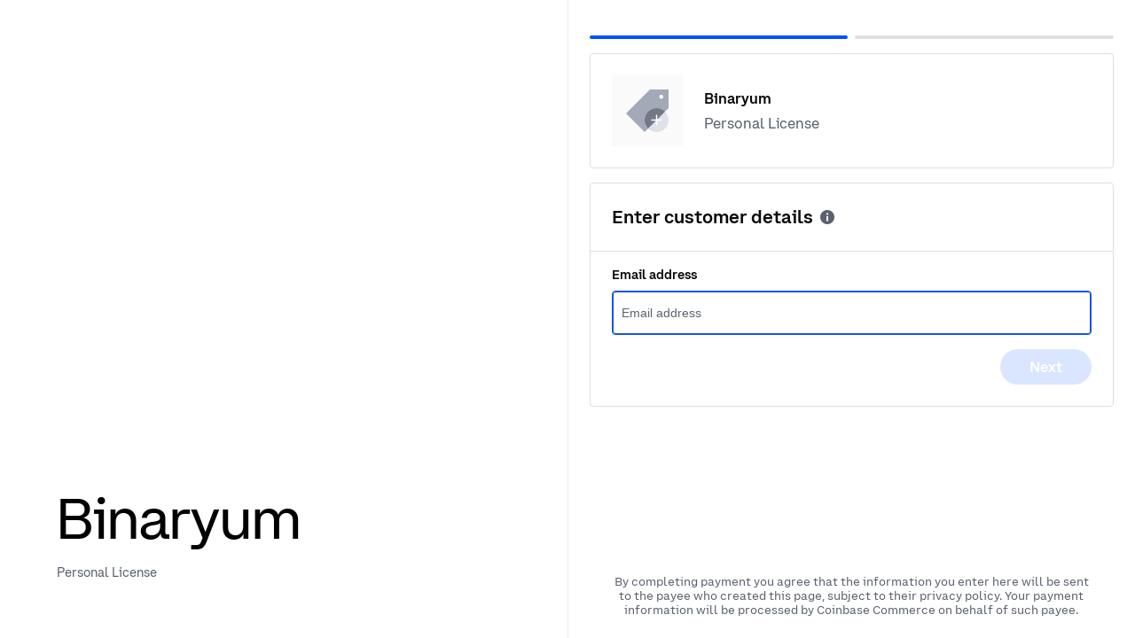

--- FILE ---
content_type: text/html; charset=UTF-8
request_url: https://commerce.coinbase.com/checkout/c3cca3c4-47f7-4804-be6f-bf4c231a5455
body_size: 334
content:
<!doctype html><html lang="en"><head><meta charset="utf-8"/><meta name="viewport" content="width=device-width,initial-scale=1"/><link rel="shortcut icon" href="/favicon.ico?v=20210414"/><title>Coinbase Commerce</title><style>body{background-color:#eff1f4}</style><script src="/config.js?v=2"></script><script async src="https://www.googletagmanager.com/gtag/js?id=UA-32804181-13"></script><link href="/static/css/hosted.316aade3.css" rel="stylesheet"></head><body><noscript>You need to enable JavaScript to run this app.</noscript><div id="root"></div><script src="/static/js/common.380f1774.chunk.js"></script><script src="/static/js/hosted.7dfc2565.js"></script><script>(function(){function c(){var b=a.contentDocument||a.contentWindow.document;if(b){var d=b.createElement('script');d.innerHTML="window.__CF$cv$params={r:'9c4d6fbd6a9e1ef0',t:'MTc2OTU3MTI5MS4wMDAwMDA='};var a=document.createElement('script');a.nonce='';a.src='/cdn-cgi/challenge-platform/scripts/jsd/main.js';document.getElementsByTagName('head')[0].appendChild(a);";b.getElementsByTagName('head')[0].appendChild(d)}}if(document.body){var a=document.createElement('iframe');a.height=1;a.width=1;a.style.position='absolute';a.style.top=0;a.style.left=0;a.style.border='none';a.style.visibility='hidden';document.body.appendChild(a);if('loading'!==document.readyState)c();else if(window.addEventListener)document.addEventListener('DOMContentLoaded',c);else{var e=document.onreadystatechange||function(){};document.onreadystatechange=function(b){e(b);'loading'!==document.readyState&&(document.onreadystatechange=e,c())}}}})();</script></body></html>

--- FILE ---
content_type: text/html; charset=UTF-8
request_url: https://commerce.coinbase.com/locale/en/messages.json
body_size: -566
content:
<!doctype html><html lang="en"><head><meta charset="utf-8"><meta name="viewport" content="width=device-width,initial-scale=1"/><meta name="apple-mobile-web-app-capable" content="yes"><link rel="apple-touch-icon" href="/favicon-4x.png?v=20210414"><link rel="apple-touch-icon" sizes="152x152" href="/favicon-4x.png?v=20210414"><link rel="apple-touch-icon" sizes="167x167" href="/favicon-4x.png?v=20210414"><link rel="apple-touch-icon" sizes="180x180" href="/favicon-4x.png?v=20210414"><link rel="stylesheet" href="https://fonts.googleapis.com/css?family=Roboto:300,400,500,700&display=swap"/><meta name="apple-mobile-web-app-status-bar-style" content="default"><meta name="apple-mobile-web-app-title" content="Coinbase Commerce"><link rel="shortcut icon" href="/favicon.ico?v=20210414"><title>Coinbase Commerce</title><style>body{background-color:#eff1f4}</style><script src="/config.js?v=2"></script><link href="/static/css/app.d97a4bcf.css" rel="stylesheet"></head><body><noscript>You need to enable JavaScript to run this app.</noscript><div id="root"></div><script src="/static/js/common.380f1774.chunk.js"></script><script src="/static/js/app.109e32f7.js"></script><script>(function(){function c(){var b=a.contentDocument||a.contentWindow.document;if(b){var d=b.createElement('script');d.innerHTML="window.__CF$cv$params={r:'9c4d6fcf7ac51ef0',t:'MTc2OTU3MTI5NC4wMDAwMDA='};var a=document.createElement('script');a.nonce='';a.src='/cdn-cgi/challenge-platform/scripts/jsd/main.js';document.getElementsByTagName('head')[0].appendChild(a);";b.getElementsByTagName('head')[0].appendChild(d)}}if(document.body){var a=document.createElement('iframe');a.height=1;a.width=1;a.style.position='absolute';a.style.top=0;a.style.left=0;a.style.border='none';a.style.visibility='hidden';document.body.appendChild(a);if('loading'!==document.readyState)c();else if(window.addEventListener)document.addEventListener('DOMContentLoaded',c);else{var e=document.onreadystatechange||function(){};document.onreadystatechange=function(b){e(b);'loading'!==document.readyState&&(document.onreadystatechange=e,c())}}}})();</script></body></html>

--- FILE ---
content_type: application/javascript; charset=utf-8
request_url: https://commerce.coinbase.com/config.js?v=2
body_size: 658
content:
window.__commerceConfig={"DOGE_TX_URL":"https://chain.so/tx/DOGETEST/","I18N_BASE_URL":"","AMPLITUDE_API_KEY":"0798468b05facdf28d9da8fb7ee84b1e","COINBASE_API_CLIENT_ID":"858775efcf634517fa5089c55ef38ed006ed90515dfb82c8fd9800854092f75d","ANNOUNCEMENT_BANNER_COLOR":"white","BUGSNAG_API_KEY":"cf26eafffb48c232f06c4d2cdd46f41d","USE_LEGACY_PWCB_ENDPOINT":"false","ANNOUNCEMENT_BANNER_OPEN":"true","COINBASE_OAUTH_REFRESH_STORAGE_KEY":"CC_OAUTH_REFRESH","COINBASE_OAUTH_TOKEN_STORAGE_KEY":"CC_OAUTH_TOKEN","PUBLIC_URL":"https://commerce.coinbase.com","DISABLED_CRYPTOS":"","GOOGLE_ANALYTICS_TAG":"UA-32804181-13","COINBASE_OAUTH_ROOT_URL":"/coinbase-oauth","COINBASE_OAUTH_REDIRECT":"https://commerce.coinbase.com/oauth/callback","BCH_TX_URL":"https://explorer.bitcoin.com/tbch/tx/","USE_UNIFIED_LOGIN":"true","ENABLED_FEATURES":"cloud-backup-settings,create-checkout-experiment","FEATURE_CONFIGS":"[{\\\"name\\\": \\\"v2-app-transition\\\", \\\"user\\\": { \\\"exceptions\\\": [\\\"5b9f8619-cfb7-4816-8f06-717c69797e04\\\"] }, \\\"percentage\\\": { \\\"value\\\": 100, \\\"type\\\": \\\"ip\\\"}}, {\\\"name\\\": \\\"polygon-support-pwcb-test\\\", \\\"percentage\\\": { \\\"value\\\": 100, \\\"type\\\": \\\"ip\\\"}}, {\\\"name\\\": \\\"polygon-support\\\", \\\"percentage\\\": { \\\"value\\\": 100, \\\"type\\\": \\\"ip\\\"}}]","API_BASE_URL":"https://api.commerce.coinbase.com","CONTENTFUL_BASE_URL":"https://coinbase.com/","UNIFIED_LOGIN_URL":"https://login.coinbase.com","COINBASE_OAUTH_CODE_STORAGE_KEY":"CC_OAUTH_CODE","WALLET_ORIGIN":"https://wallet.commerce.coinbase.com","COINBASE_MERCHANT_OAUTH_REDIRECT":"https://commerce.coinbase.com/oauth/callback/merchant","CLOUDINARY_URL":"https://api.cloudinary.com/v1_1/commerce/image/upload","ANNOUNCEMENT_BANNER_BLOG_LINK":"/dashboard/settings","LTC_TX_URL":"https://chain.so/tx/LTC/","PUBLIC_ORIGIN":"https://commerce.coinbase.com:443","LOCALE_CACHE_KEY":"cc_locale_flag","CURRENCY_DISPLAY_ORDER":"[\"bitcoin\",\"ethereum\",\"usdc\", \"dogecoin\",\"litecoin\",\"dai\",\"bitcoincash\", \"apecoin\"]","ETH_TX_URL":"https://ropsten.etherscan.io/tx/","ETH_CHAIN_ID":"3","RECAPTCHA_SITE_KEY":"6LfoencUAAAAACZAGKjFm6f-ct5wdkhKjHIQzeA2","COINBASE_API_ROOT_URL":"https://www.coinbase.com","PUBLIC_URL_V2":"https://beta.commerce.coinbase.com","BTC_TX_URL":"https://live.blockcypher.com/btc-testnet/tx/","ANALYTICS_ENDPOINT":"https://dp.coinbase.com"};